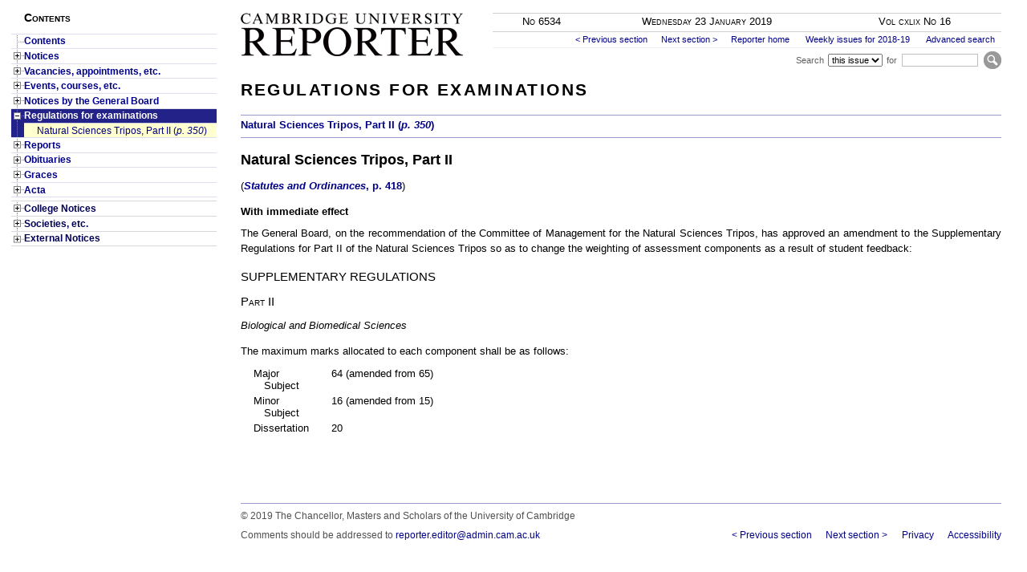

--- FILE ---
content_type: text/html; charset=UTF-8
request_url: https://www.admin.cam.ac.uk/reporter/2018-19/weekly/6534/section5.shtml
body_size: 11935
content:
<!DOCTYPE html
  PUBLIC "-//W3C//DTD XHTML 1.0 Strict//EN" "http://www.w3.org/TR/xhtml1/DTD/xhtml1-strict.dtd">
<html xmlns="http://www.w3.org/1999/xhtml">
   <!--
    Source filename: 6534.xml
    Transformed on: 2019-01-23T16:22:14.112Z
    XSLT processor: SAXON EE9.2.0.3
    Stylesheet version: 1.0 (production) 
    Stylesheet author: Simon Redhead    
    Stylesheet SVN revision: 33
    Stylesheet SVN last updated: 2013-09-03 12:02:57 +0100 (Tue, 03 Sep 2013) 
    Stylesheet SVN last updated by: snr21 -->
   <head>
      <meta http-equiv="Content-Type" content="text/html; charset=UTF-8" />
      <title>Regulations for examinations - Cambridge University Reporter 6534</title>
      <meta name="title"
            content="Regulations for examinations - Cambridge University Reporter 6534" />
      <meta name="date" content="2019-01-23" />
      <meta name="issue" content="6534" />
      <meta name="year" content="2018-19" />
      <meta name="volume" content="149 cxlix" />
      <meta name="pages" content="321-354" />
      <meta name="copyright"
            content="The Chancellor, Masters and Scholars of the University of Cambridge" />
      <link rel="stylesheet" type="text/css" href="/reporter/css/styles.css" />
      <link rel="stylesheet" type="text/css" href="/reporter/css/print.css" media="print" /><script type="text/javascript" src="/reporter/js/lib/jquery.js"></script><script type="text/javascript" src="/reporter/js/lib/jquery.colorBlend.js"></script><link rel="stylesheet" type="text/css" href="/reporter/css/jquery.tooltip.css" /><script type="text/javascript" src="/reporter/js/lib/jquery.bgiframe.js"></script><script type="text/javascript" src="/reporter/js/lib/jquery.dimensions.js"></script><script type="text/javascript" src="/reporter/js/lib/jquery.delegate.js"></script><script type="text/javascript" src="/reporter/js/lib/jquery.tooltip.js"></script><link rel="stylesheet" type="text/css" href="/reporter/css/jquery.treeview.css" /><script type="text/javascript" src="/reporter/js/lib/jquery.treeview.js"></script><script type="text/javascript" src="/reporter/js/presentation.js"></script>
      <!--[if lte IE 6]><link rel="stylesheet" type="text/css" href="/reporter/css/ie6.css" /><![endif]-->
      <!--[if IE 7]><link rel="stylesheet" type="text/css" href="/reporter/css/ie7.css" /><![endif]-->
      
   </head>
   <body>
      <!--stopindex-->
      <div id="masthead"><a id="skip-nav" href="#body">Skip to main content</a><a href="/reporter/" title="Reporter home"><img src="/reporter/images/masthead.gif" alt="Cambridge University Reporter"
                 title="Cambridge University Reporter" /></a>
         <!--startindex--><div id="issue-details">
            <p class="issue-num">No 6534</p>
            <p class="issue-date">Wednesday 23 January 2019</p>
            <p class="issue-vol">Vol <span class="vol">cxlix</span> No 16
            </p>
            <p class="issue-pages">pp. 321–354</p>
         </div>
         <!--stopindex-->
         <div id="links"><a href="/reporter/">Reporter home</a> <a href="/reporter/2018-19/weekly/">Weekly issues for 2018-19</a> <a href="/reporter/cgi-bin/search.cgi?year=2018-19">Advanced search</a></div>
         <form id="search" action="/reporter/cgi-bin/quicksearch.cgi" method="get"
               enctype="application/x-www-form-urlencoded">
            <fieldset>
               <legend></legend><label for="search-type">Search</label><select id="search-type" class="search-type" name="scope">
                  <option value="issue:6534" selected="selected">this issue</option>
                  <option value="year:2018-19">2018-19</option>
                  <option value="all">all issues</option></select><label for="search-term">for</label><input id="search-term" name="q" type="text" class="search-term" /><input type="submit" class="search-submit" value="Search" title="Submit search" /></fieldset>
         </form>
      </div>
      <!--startindex-->
      <!--stopindex-->
      <div id="nav">
         <h2><span class="smallcap">Contents</span></h2>
         <ul class="toc1">
            <li><a href="index.shtml">Contents</a></li>
            <li><a href="section1.shtml">Notices</a><ul class="toc2">
                  <li><a href="section1.shtml#heading2-1">Calendar (<em>p. 322</em>)</a></li>
                  <li><a href="section1.shtml#heading2-2">Discussion on Tuesday, 5 February 2019 (<em>p. 322</em>)</a></li>
                  <li><a href="section1.shtml#heading2-3">Amending Statutes for Downing College (<em>p. 322</em>)</a></li>
                  <li><a href="section1.shtml#heading2-4">EU Public Procurement Regulations (<em>p. 322</em>)</a></li>
                  <li><a href="section1.shtml#heading2-5">Discussion of a topic of concern to the University: The future of the
                        Investment Office (<em>p. 322</em>)</a></li>
                  <li><a href="section1.shtml#heading2-6">Statistical information: Staff grades, additional payments, and market
                        supplements (<em>p. 323</em>)</a></li>
               </ul>
            </li>
            <li><a href="section2.shtml">Vacancies, appointments, etc.</a><ul class="toc2">
                  <li><a href="section2.shtml#heading2-7">Electors to the Russell R. Geiger Professorship of Crop
                        Science (<em>p. 349</em>)</a></li>
                  <li><a href="section2.shtml#heading2-8">Electors to the Professorship of Psychology in the Social
                        Sciences (<em>p. 349</em>)</a></li>
                  <li><a href="section2.shtml#heading2-9">Vacancies in the University (<em>p. 349</em>)</a></li>
               </ul>
            </li>
            <li><a href="section3.shtml">Events, courses, etc.</a><ul class="toc2">
                  <li><a href="section3.shtml#heading2-10">Announcement of lectures, seminars,
                        etc. (<em>p. 350</em>)</a></li>
               </ul>
            </li>
            <li><a href="section4.shtml">Notices by the General Board</a><ul class="toc2">
                  <li><a href="section4.shtml#heading2-11">Senior Academic Promotions, 1 October 2019 exercise: Committee
                        amendments (<em>p. 350</em>)</a></li>
               </ul>
            </li>
            <li class="open"><a href="section5.shtml">Regulations for examinations</a><ul class="toc2">
                  <li><a href="section5.shtml#heading2-12">Natural Sciences Tripos, Part II (<em>p. 350</em>)</a></li>
               </ul>
            </li>
            <li><a href="section6.shtml">Reports</a><ul class="toc2">
                  <li><a href="section6.shtml#heading2-13">Report of the Council on refurbishment of the Bunker as a
                        collections storage facility for the Museum of Archaeology and
                        Anthropology (<em>p. 351</em>)</a></li>
               </ul>
            </li>
            <li><a href="section7.shtml">Obituaries</a><ul class="toc2">
                  <li><a href="section7.shtml#heading2-14">Obituary Notice (<em>p. 352</em>)</a></li>
               </ul>
            </li>
            <li><a href="section8.shtml">Graces</a><ul class="toc2">
                  <li><a href="section8.shtml#heading2-15">Graces to be submitted to the Regent House at a Congregation on
                        26 January 2019 (<em>p. 353</em>)</a></li>
               </ul>
            </li>
            <li class="lastOfOfficial"><a href="section9.shtml">Acta</a><ul class="toc2">
                  <li><a href="section9.shtml#heading2-16">Approval of Graces submitted to the Regent House on 9 January
                        2019 (<em>p. 353</em>)</a></li>
               </ul>
            </li>
            <li class="unofficial"><a href="section10.shtml">College Notices</a><ul class="toc2">
                  <li><a href="section10.shtml#heading2-17">Vacancies (<em>p. 354</em>)</a></li>
                  <li><a href="section10.shtml#heading2-18">Events (<em>p. 354</em>)</a></li>
                  <li><a href="section10.shtml#heading2-19">Memorial Service (<em>p. 354</em>)</a></li>
               </ul>
            </li>
            <li class="unofficial"><a href="section11.shtml">Societies, etc.</a><ul class="toc2">
                  <li><a href="section11.shtml#heading2-20">Cambridge Philosophical Society (<em>p. 354</em>)</a></li>
               </ul>
            </li>
            <li class="unofficial lastSection"><a href="section12.shtml">External Notices</a><ul class="toc2">
                  <li><a href="section12.shtml#heading2-21">Oxford Notices (<em>p. 354</em>)</a></li>
               </ul>
            </li>
         </ul>
      </div>
      <!--startindex-->
      <div id="body">
         <h1 id="heading1-5">Regulations for examinations</h1>
         <div class="on-this-page">
            <ul class="toc2">
               <li><a href="#heading2-12">Natural Sciences Tripos, Part II (<em>p. 350</em>)</a></li>
            </ul>
         </div>
         <div class="subsection">
            <h2 class="subsection NoSpaceBefore" id="heading2-12">Natural Sciences Tripos, Part II 
            </h2>
            <p class="fullout">(<a href="../../../../univ/so/2018/chapter04-section30.html#heading2-125"><em>Statutes and Ordinances</em>, p. 418</a>)
            </p>
            <h4 id="heading4-4">With immediate effect</h4>
            <p class="fullout">The General Board, on the recommendation of the Committee of Management for
               the Natural Sciences Tripos, has approved an amendment to the Supplementary Regulations
               for Part II of the Natural Sciences Tripos so as to change the weighting of assessment
               components as a result of student feedback: 
            </p>
            <h4 class="smallcap" id="heading4-5">SUPPLEMENTARY REGULATIONS</h4>
            <h4 class="smallcap NoSpaceBefore" id="heading4-6">Part II</h4>
            <h3 id="heading3-14" class="NoSpaceBefore">Biological and Biomedical Sciences</h3>
            <p class="fullout">The maximum marks allocated to each component shall be as
               follows:
            </p>
           
            <table>
               <col width="10%" />
               <col width="" />
               <tbody>
                  <tr>
                     <td>
                        <p class="_1em2em unjustified">Major
                           Subject
                        </p>
                     </td>
                     <td>
                        <p class="_1em2em unjustified">64 (amended from
                           65)
                        </p>
                     </td>
                  </tr>
                  <tr>
                     <td>
                        <p class="_1em2em unjustified">Minor
                           Subject
                        </p>
                     </td>
                     <td>
                        <p class="_1em2em unjustified">16 (amended from
                           15)
                        </p>
                     </td>
                  </tr>
                  <tr>
                     <td>
                        <p class="_1em2em unjustified">Dissertation</p>
                     </td>
                     <td>
                        <p class="_1em2em unjustified">20</p>
                     </td>
                  </tr>
               </tbody>
            </table>
            <p class="fullout"></p>
         </div>
      </div>
      <!--stopindex-->
      <div class="footer">
         <p>© 2019 The Chancellor, Masters and Scholars of the University of Cambridge</p>
         <p class="links"><a href="http://www.cam.ac.uk/privacy/">Privacy</a><a href="http://www.cam.ac.uk/site/">Accessibility</a></p>
         <p>Comments should be addressed to <a href="mailto:reporter.editor@admin.cam.ac.uk">reporter.editor@admin.cam.ac.uk</a></p>
      </div>
      <!--startindex--></body>
</html>

--- FILE ---
content_type: text/css
request_url: https://www.admin.cam.ac.uk/reporter/css/print.css
body_size: 205
content:
body {
  font-size: 90%;
}

p {
  line-height: 1.2em;
  widows: 4;
  orphans: 4;
}
#masthead {
  float: none;
  margin: 0;
  width: 100%;
}

#issue-details { border-bottom: 1px solid #d0d0d0;}

h1 { clear: both; }

#body {
  overflow: visible;
  float: none;  
  width: 100%;
}


#nav,
#search,
#links,
#top-nav-control,
#skip-nav,
.footer .links {display: none;}


div.footer {
  margin-left: 0;
}


h2, h3, h4 { page-break-after: avoid; }

 

